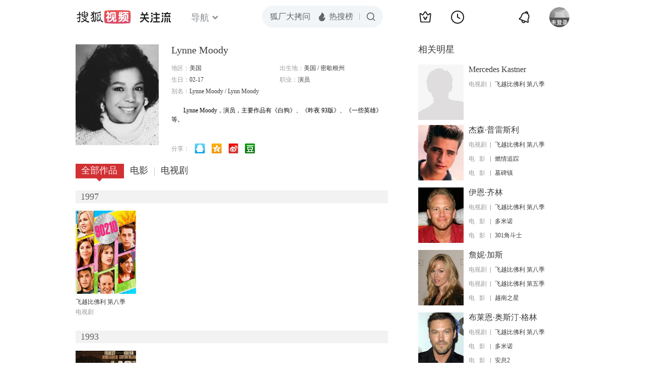

--- FILE ---
content_type: text/html;charset=UTF-8
request_url: https://score.my.tv.sohu.com/digg/get.do?type=442&vid=741745&callback=jQuery17209093572189835386_1768732982794&_=1768732984820
body_size: 120
content:
jQuery17209093572189835386_1768732982794({"vid":741745,"downCount":0,"statusText":"success but not exists","upCount":0,"pid":-1,"tvid":741745,"type":442,"status":200})

--- FILE ---
content_type: text/javascript; charset=utf-8
request_url: https://hui.sohu.com/mum/ipqueryjp?callback=jsonp1768732982158&cookie=1768732982474&platform_source=pc&_=1768732982159
body_size: 29
content:
typeof jsonp1768732982158 === 'function' && jsonp1768732982158({
  "ext_ip": "18.188.225.242",
  "urls": []
});

--- FILE ---
content_type: text/plain;charset=UTF-8
request_url: https://v4.passport.sohu.com/i/cookie/common?callback=passport4015_cb1768732986155&dfp=1768732986194&_=1768732986194
body_size: -296
content:
passport4015_cb1768732986155({"body":"","message":"Success","status":200})